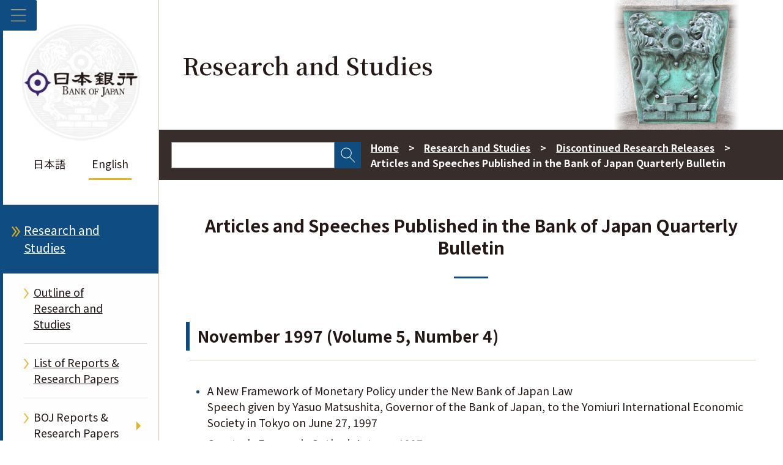

--- FILE ---
content_type: text/html;charset=UTF-8
request_url: https://www.boj.or.jp/en/research/past_release/told01.htm
body_size: 8014
content:
<!DOCTYPE html><html lang="en">
<head prefix="og: http://ogp.me/ns# fb: http://ogp.me/ns/fb# article: http://ogp.me/ns/article#">
<meta http-equiv="Content-Type" content="text/html; charset=UTF-8"><meta name="author" content="">
<meta name="description" content="">
<meta name="keywords" content="Bank of Japan,Research Papers,Quarterly Bulletin,Sppeches">
<title>Articles and Speeches Published in the Bank of Japan Quarterly Bulletin   : 日本銀行 Bank of Japan</title>
<link rel="stylesheet" type="text/css" href="/common2/css/wysiwyg.css">
<link rel="stylesheet" type="text/css" href="/common2/css/style.css">

<meta name="viewport" content="width=device-width,initial-scale=1.0">
<meta name="format-detection" content="telephone=no">
<meta property="og:title" content="Articles and Speeches Published in the Bank of Japan Quarterly Bulletin   : 日本銀行 Bank of Japan">
<meta property="og:type" content="article">
<meta property="og:url" content="https://www.boj.or.jp/en/research/past_release/told01.htm">
<meta property="og:image" content="https://www.boj.or.jp/common2/img/common/og_img.jpg">
<meta property="og:site_name" content="Bank of Japan">
<meta property="og:description" content="">
<link rel="preconnect" href="https://fonts.googleapis.com">
<link rel="preconnect" href="https://fonts.gstatic.com" crossorigin>
<link rel="stylesheet" href="https://fonts.googleapis.com/css2?family=Noto+Sans+JP:wght@100;300;400;500;700;900&display=swap">
<link rel="stylesheet" href="https://fonts.googleapis.com/css2?family=Noto+Serif+JP:wght@600&display=swap"></head>
<body class="cate-research en">



<div class="block_skip"><a href="#contents">Skip to main content</a></div>
<div class="clear_fix">
<header id="header_area" class="lonav on" role="banner">
  <button id="menuBtn" aria-expanded="false" aria-controls="left_col">
    <img class="open" src="/common2/img/common/menu.png" alt="Open the menu">
    <img class="close" src="/common2/img/common/close.png" alt="Close the menu">
  </button>
  <div id="left_col">
    <!-- ▼▼　ヘッダー　▼▼-->
    <div id="header">
  <p class="logo gen-disp_pc"><a href="/en/"><img src="/common2/img/common/logo.jpg" alt="日本銀行 Bank of Japan"></a></p>
  <ul class="lang">
    <li lang="ja"><a href="/">日本語</a></li>
    <li aria-current="page"><em>English</em></li>
  </ul>
</div>
    <!-- ▲▲　ヘッダー　▲▲-->
    <!-- ▼▼　ナビゲーション　▼▼ -->
    <nav id="glnav" aria-label="Main menu">
      <ul class="glnav_ul">
      <li>
<a class="glnav1st glnav-link glnav_home" href="/en/">Home</a>
</li>
<li>
<button class="glnav-btn glnav1st" aria-expanded="false" aria-controls="glnav2">About the Bank</button>
<div class="slide_box">
<ul id="glnav2" class="glnav1st_ul glnav-disp_non" aria-hidden="true">
<li><a class="glnav-link glnav2nd" href="/en/about/index.htm">About the Bank</a></li>
<li>
<button class="glnav-btn glnav2nd" aria-expanded="false" aria-controls="glnav2-1">Outline of the Bank</button>
<div class="slide_box">
<ul id="glnav2-1" class="glnav2nd_ul glnav-disp_non" aria-hidden="true">
<li><a class="glnav-link glnav3rd" href="/en/about/outline/index.htm">Outline of the Bank</a></li>
<li><a class="glnav-link glnav3rd" href="/en/about/outline/history/index.htm">History</a></li>
<li><a class="glnav-link glnav3rd" href="/en/about/outline/history/pre_gov/index.htm">List of Governors</a></li>
<li><a class="glnav-link glnav3rd" href="/en/about/outline/location/index.htm">Location (Guide Map to Head Office) / Visiting the Bank</a></li>
<li><a class="glnav-link glnav3rd" href="/en/about/outline/location/map.htm">Head Office, Branches, and Overseas Offices</a></li>
<li><a class="glnav-link glnav3rd" href="/en/about/outline/imes_archive/index.htm">Archives</a></li>
<li><button class="glnav-btn_close glnav2nd_close" aria-expanded="false" aria-controls="glnav2-1"><img src="/common2/img/common/close.png" alt="close"></button></li>
</ul>
</div>
</li>
<li>
<button class="glnav-btn glnav2nd" aria-expanded="false" aria-controls="glnav2-2">Organization of the Bank</button>
<div class="slide_box">
<ul id="glnav2-2" class="glnav2nd_ul glnav-disp_non" aria-hidden="true">
<li><a class="glnav-link glnav3rd" href="/en/about/organization/index.htm">Organization of the Bank</a></li>
<li><a class="glnav-link glnav3rd" href="/en/about/organization/policyboard/index.htm">Policy Board</a></li>
<li><a class="glnav-link glnav3rd" href="/en/about/organization/tanto.htm">Responsibilities of the Governor, Deputy Governors, and Executive Directors</a></li>
<li><a class="glnav-link glnav3rd" href="/en/about/organization/chart/index.htm">Organization of Head office, Branches and Offices</a></li>
<li><button class="glnav-btn_close glnav2nd_close" aria-expanded="false" aria-controls="glnav2-2"><img src="/common2/img/common/close.png" alt="close"></button></li>
</ul>
</div>
</li>
<li><a class="glnav-link glnav2nd" href="/en/about/boj_law/index.htm">Laws and Rules</a></li>
<li><a class="glnav-link glnav2nd" href="/en/about/account/index.htm">The Bank's Accounts</a></li>
<li>
<button class="glnav-btn glnav2nd" aria-expanded="false" aria-controls="glnav2-3">Activities</button>
<div class="slide_box">
<ul id="glnav2-3" class="glnav2nd_ul glnav-disp_non" aria-hidden="true">
<li><a class="glnav-link glnav3rd" href="/en/about/activities/index.htm">Activities</a></li>
<li><a class="glnav-link glnav3rd" href="/en/about/activities/principle.htm">The Bank's Organizational Core Principles</a></li>
<li><a class="glnav-link glnav3rd" href="/en/about/activities/strategy/index.htm">Medium-Term Strategic Plan</a></li>
<li><a class="glnav-link glnav3rd" href="/en/about/activities/act/index.htm">Annual Review</a></li>
<li><button class="glnav-btn_close glnav2nd_close" aria-expanded="false" aria-controls="glnav2-3"><img src="/common2/img/common/close.png" alt="close"></button></li>
</ul>
</div>
</li>
<li><a class="glnav-link glnav2nd" href="/en/about/bcp/index.htm">Business Continuity Planning</a></li>
<li><a class="glnav-link glnav2nd" href="/en/about/press/index.htm">Speeches and Statements</a></li>
<li>
<button class="glnav-btn glnav2nd" aria-expanded="false" aria-controls="glnav2-4">Research Papers, Reports, Speeches and Statements Related to the Bank</button>
<div class="slide_box">
<ul id="glnav2-4" class="glnav2nd_ul glnav-disp_non" aria-hidden="true">
<li class="glnav-nolink">Research Papers, Reports, Speeches and Statements Related to the Bank</li>
<li><a class="glnav-link glnav3rd" href="/en/about/r_menu_ron/index.htm">Research Papers</a></li>
<li><a class="glnav-link glnav3rd" href="/en/about/r_menu_koen/index.htm">Speeches</a></li>
<li><a class="glnav-link glnav3rd" href="/en/about/r_menu_dan/index.htm">Statements</a></li>
<li><button class="glnav-btn_close glnav2nd_close" aria-expanded="false" aria-controls="glnav2-4"><img src="/common2/img/common/close.png" alt="close"></button></li>
</ul>
</div>
</li>
<li><a class="glnav-link glnav2nd" href="/en/about/release_2026/index.htm">Other Releases</a></li>
<li><a class="glnav-link glnav2nd" href="/en/about/pr_events/index.htm">Tours and Museums</a></li>
<li><a class="glnav-link glnav2nd" href="/en/about/education/index.htm">Guides to the Bank</a></li>
<li>
<button class="glnav-btn glnav2nd" aria-expanded="false" aria-controls="glnav2-5">Services</button>
<div class="slide_box">
<ul id="glnav2-5" class="glnav2nd_ul glnav-disp_non" aria-hidden="true">
<li><a class="glnav-link glnav3rd" href="/en/about/services/index.htm">Services</a></li>
<li><a class="glnav-link glnav3rd" href="/en/about/services/bn/index.htm">Exchange of Damaged Cash</a></li>
<li><a class="glnav-link glnav3rd" href="/en/about/services/kengaku.htm">Tours of the Bank's Head Office</a></li>
<li><button class="glnav-btn_close glnav2nd_close" aria-expanded="false" aria-controls="glnav2-5"><img src="/common2/img/common/close.png" alt="close"></button></li>
</ul>
</div>
</li>
<li><a class="glnav-link glnav2nd" href="/en/about/climate/index.htm">Climate Change</a></li>
<li><a class="glnav-link glnav2nd" href="/en/about/link/index.htm">Links</a></li>
<li><button class="glnav-btn_close glnav1st_close" aria-expanded="false" aria-controls="glnav2"><img src="/common2/img/common/close.png" alt="close"></button></li>
</ul>
</div>
</li>
<li>
<button class="glnav-btn glnav1st" aria-expanded="false" aria-controls="glnav3">Monetary Policy</button>
<div class="slide_box">
<ul id="glnav3" class="glnav1st_ul glnav-disp_non" aria-hidden="true">
<li><a class="glnav-link glnav2nd" href="/en/mopo/index.htm">Monetary Policy</a></li>
<li>
<button class="glnav-btn glnav2nd" aria-expanded="false" aria-controls="glnav3-1">Outline of Monetary Policy</button>
<div class="slide_box">
<ul id="glnav3-1" class="glnav2nd_ul glnav-disp_non" aria-hidden="true">
<li><a class="glnav-link glnav3rd" href="/en/mopo/outline/index.htm">Outline of Monetary Policy</a></li>
<li><a class="glnav-link glnav3rd" href="/en/mopo/outline/target.htm">Price Stability Target of 2 Percent</a></li>
<li><a class="glnav-link glnav3rd" href="/en/mopo/outline/bpreview/index.htm">Review of Monetary Policy from a Broad Perspective</a></li>
<li><button class="glnav-btn_close glnav2nd_close" aria-expanded="false" aria-controls="glnav3-1"><img src="/common2/img/common/close.png" alt="close"></button></li>
</ul>
</div>
</li>
<li>
<button class="glnav-btn glnav2nd" aria-expanded="false" aria-controls="glnav3-2">Monetary Policy Meetings</button>
<div class="slide_box">
<ul id="glnav3-2" class="glnav2nd_ul glnav-disp_non" aria-hidden="true">
<li><a class="glnav-link glnav3rd" href="/en/mopo/mpmsche_minu/index.htm">Monetary Policy Meetings</a></li>
<li><a class="glnav-link glnav3rd" href="/en/mopo/mpmsche_minu/opinion_2025/index.htm">Summary of Opinions</a></li>
<li><a class="glnav-link glnav3rd" href="/en/mopo/mpmsche_minu/minu_2025/index.htm">Minutes</a></li>
<li><a class="glnav-link glnav3rd" href="/en/mopo/mpmsche_minu/m_ref/index.htm">Others</a></li>
<li><button class="glnav-btn_close glnav2nd_close" aria-expanded="false" aria-controls="glnav3-2"><img src="/common2/img/common/close.png" alt="close"></button></li>
</ul>
</div>
</li>
<li><a class="glnav-link glnav2nd" href="/en/mopo/mpmdeci/index.htm">Monetary Policy Releases</a></li>
<li>
<button class="glnav-btn glnav2nd" aria-expanded="false" aria-controls="glnav3-3">Monetary Policy Measures</button>
<div class="slide_box">
<ul id="glnav3-3" class="glnav2nd_ul glnav-disp_non" aria-hidden="true">
<li><a class="glnav-link glnav3rd" href="/en/mopo/measures/index.htm">Monetary Policy Measures</a></li>
<li><a class="glnav-link glnav3rd" href="/en/mopo/measures/mkt_ope/index.htm">Market Operations</a></li>
<li><a class="glnav-link glnav3rd" href="/en/mopo/measures/term_cond/index.htm">Principal Terms and Conditions</a></li>
<li><button class="glnav-btn_close glnav2nd_close" aria-expanded="false" aria-controls="glnav3-3"><img src="/common2/img/common/close.png" alt="close"></button></li>
</ul>
</div>
</li>
<li><a class="glnav-link glnav2nd" href="/en/mopo/outlook/index.htm">Outlook for Economic Activity and Prices</a></li>
<li><a class="glnav-link glnav2nd" href="/en/mopo/diet/index.htm">Reports to the Diet</a></li>
<li>
<button class="glnav-btn glnav2nd" aria-expanded="false" aria-controls="glnav3-4">Research Papers, Reports, Speeches and Statements Related to Monetary Policy</button>
<div class="slide_box">
<ul id="glnav3-4" class="glnav2nd_ul glnav-disp_non" aria-hidden="true">
<li class="glnav-nolink">Research Papers, Reports, Speeches and Statements Related to Monetary Policy</li>
<li><a class="glnav-link glnav3rd" href="/en/mopo/r_menu_ron/index.htm">Research Papers</a></li>
<li><a class="glnav-link glnav3rd" href="/en/mopo/r_menu_koen/index.htm">Speeches</a></li>
<li><a class="glnav-link glnav3rd" href="/en/mopo/r_menu_dan/index.htm">Statements</a></li>
<li><button class="glnav-btn_close glnav2nd_close" aria-expanded="false" aria-controls="glnav3-4"><img src="/common2/img/common/close.png" alt="close"></button></li>
</ul>
</div>
</li>
<li><button class="glnav-btn_close glnav1st_close" aria-expanded="false" aria-controls="glnav3"><img src="/common2/img/common/close.png" alt="close"></button></li>
</ul>
</div>
</li>
<li>
<button class="glnav-btn glnav1st" aria-expanded="false" aria-controls="glnav4">Financial System</button>
<div class="slide_box">
<ul id="glnav4" class="glnav1st_ul glnav-disp_non" aria-hidden="true">
<li><a class="glnav-link glnav2nd" href="/en/finsys/index.htm">Financial System</a></li>
<li><a class="glnav-link glnav2nd" href="/en/finsys/outline/index.htm">Overview: The Bank's Initiatives for Financial Stability</a></li>
<li><a class="glnav-link glnav2nd" href="/en/finsys/exam_monit/index.htm">On-Site Examinations and Off-Site Monitoring</a></li>
<li><a class="glnav-link glnav2nd" href="/en/finsys/fsr/index.htm">Financial System Report</a></li>
<li><a class="glnav-link glnav2nd" href="/en/finsys/fs_policy/index.htm">Policy Actions for Financial Stability</a></li>
<li><a class="glnav-link glnav2nd" href="/en/finsys/cofsa/index.htm">Coordination with the Financial Services Agency</a></li>
<li><a class="glnav-link glnav2nd" href="/en/finsys/c_aft/index.htm">Seminars for Financial Institutions</a></li>
<li>
<button class="glnav-btn glnav2nd" aria-expanded="false" aria-controls="glnav4-1">Other Releases Related to Financial System</button>
<div class="slide_box">
<ul id="glnav4-1" class="glnav2nd_ul glnav-disp_non" aria-hidden="true">
<li><a class="glnav-link glnav3rd" href="/en/finsys/release/index.htm">Other Releases Related to Financial System</a></li>
<li><a class="glnav-link glnav3rd" href="/en/finsys/r_menu_ron/index.htm">Research Papers</a></li>
<li><a class="glnav-link glnav3rd" href="/en/finsys/r_menu_koen/index.htm">Speeches</a></li>
<li><a class="glnav-link glnav3rd" href="/en/finsys/r_menu_dan/index.htm">Statements</a></li>
<li><button class="glnav-btn_close glnav2nd_close" aria-expanded="false" aria-controls="glnav4-1"><img src="/common2/img/common/close.png" alt="close"></button></li>
</ul>
</div>
</li>
<li><button class="glnav-btn_close glnav1st_close" aria-expanded="false" aria-controls="glnav4"><img src="/common2/img/common/close.png" alt="close"></button></li>
</ul>
</div>
</li>
<li>
<button class="glnav-btn glnav1st" aria-expanded="false" aria-controls="glnav5">Payments and Markets</button>
<div class="slide_box">
<ul id="glnav5" class="glnav1st_ul glnav-disp_non" aria-hidden="true">
<li><a class="glnav-link glnav2nd" href="/en/paym/index.htm">Payments and Markets</a></li>
<li>
<button class="glnav-btn glnav2nd" aria-expanded="false" aria-controls="glnav5-1">Outline of Payment and Settlement Systems</button>
<div class="slide_box">
<ul id="glnav5-1" class="glnav2nd_ul glnav-disp_non" aria-hidden="true">
<li><a class="glnav-link glnav3rd" href="/en/paym/outline/index.htm">Outline of Payment and Settlement Systems</a></li>
<li><a class="glnav-link glnav3rd" href="/en/paym/outline/pay_boj/index.htm">Payment and Settlement Systems and the Bank</a></li>
<li><a class="glnav-link glnav3rd" href="/en/paym/outline/pay_os/index.htm">Oversight</a></li>
<li><a class="glnav-link glnav3rd" href="/en/paym/outline/pay_forum/index.htm">Forums</a></li>
<li><a class="glnav-link glnav3rd" href="/en/paym/outline/pay_ps/index.htm">Payment and Settlement Systems Operated by the Private Sector</a></li>
<li><button class="glnav-btn_close glnav2nd_close" aria-expanded="false" aria-controls="glnav5-1"><img src="/common2/img/common/close.png" alt="close"></button></li>
</ul>
</div>
</li>
<li><a class="glnav-link glnav2nd" href="/en/paym/bojnet/index.htm">Operation of BOJ-NET</a></li>
<li><a class="glnav-link glnav2nd" href="/en/paym/jgb_bes/index.htm">JGB Book-Entry System</a></li>
<li><a class="glnav-link glnav2nd" href="/en/paym/fintech/index.htm">FinTech Center</a></li>
<li><a class="glnav-link glnav2nd" href="/en/paym/digital/index.htm">Central Bank Digital Currency</a></li>
<li>
<button class="glnav-btn glnav2nd" aria-expanded="false" aria-controls="glnav5-2">Money Market</button>
<div class="slide_box">
<ul id="glnav5-2" class="glnav2nd_ul glnav-disp_non" aria-hidden="true">
<li><a class="glnav-link glnav3rd" href="/en/paym/market/index.htm">Money Market</a></li>
<li><a class="glnav-link glnav3rd" href="/en/paym/market/jpy_cmte/index.htm">Cross-Industry Committee on Japanese Yen Interest Rate Benchmarks</a></li>
<li><a class="glnav-link glnav3rd" href="/en/paym/market/i_forum/index.htm">Cross-Industry Forum on Interest Rate Benchmarks</a></li>
<li><a class="glnav-link glnav3rd" href="/en/paym/market/sg/index.htm">Study Group of Market Participants</a></li>
<li><a class="glnav-link glnav3rd" href="/en/paym/market/r_forum/index.htm">Repo Market Forum</a></li>
<li><button class="glnav-btn_close glnav2nd_close" aria-expanded="false" aria-controls="glnav5-2"><img src="/common2/img/common/close.png" alt="close"></button></li>
</ul>
</div>
</li>
<li><a class="glnav-link glnav2nd" href="/en/paym/bond/index.htm">Bond Market</a></li>
<li><a class="glnav-link glnav2nd" href="/en/paym/credit/index.htm">Credit Market</a></li>
<li><a class="glnav-link glnav2nd" href="/en/paym/forum/index.htm">Forums and Conferences</a></li>
<li>
<button class="glnav-btn glnav2nd" aria-expanded="false" aria-controls="glnav5-3">Research Papers, Reports, Speeches and Statements Related to Payment and Markets</button>
<div class="slide_box">
<ul id="glnav5-3" class="glnav2nd_ul glnav-disp_non" aria-hidden="true">
<li class="glnav-nolink">Research Papers, Reports, Speeches and Statements Related to Payment and Markets</li>
<li><a class="glnav-link glnav3rd" href="/en/research/brp/psr/index.htm">Payment and Settlement Systems Report</a></li>
<li><a class="glnav-link glnav3rd" href="/en/research/brp/mor/index.htm">Market Operations in Each Fiscal Year</a></li>
<li><a class="glnav-link glnav3rd" href="/en/paym/m-climate/index.htm">Market Functioning Survey concerning Climate Change</a></li>
<li><a class="glnav-link glnav3rd" href="/en/paym/r_menu_ron/index.htm">Research Papers</a></li>
<li><a class="glnav-link glnav3rd" href="/en/paym/r_menu_koen/index.htm">Speeches</a></li>
<li><a class="glnav-link glnav3rd" href="/en/paym/r_menu_dan/index.htm">Statements</a></li>
<li><button class="glnav-btn_close glnav2nd_close" aria-expanded="false" aria-controls="glnav5-3"><img src="/common2/img/common/close.png" alt="close"></button></li>
</ul>
</div>
</li>
<li><a class="glnav-link glnav2nd" href="/en/paym/release/index.htm">Other Releases Related to Payment and Markets</a></li>
<li><button class="glnav-btn_close glnav1st_close" aria-expanded="false" aria-controls="glnav5"><img src="/common2/img/common/close.png" alt="close"></button></li>
</ul>
</div>
</li>
<li>
<button class="glnav-btn glnav1st" aria-expanded="false" aria-controls="glnav6">Banknotes, The Bank's Treasury Funds and JGS Services</button>
<div class="slide_box">
<ul id="glnav6" class="glnav1st_ul glnav-disp_non" aria-hidden="true">
<li><a class="glnav-link glnav2nd" href="/en/note_tfjgs/index.htm">Banknotes, The Bank's Treasury Funds and JGS Services</a></li>
<li>
<button class="glnav-btn glnav2nd" aria-expanded="false" aria-controls="glnav6-1">General Information of Banknotes and Coins</button>
<div class="slide_box">
<ul id="glnav6-1" class="glnav2nd_ul glnav-disp_non" aria-hidden="true">
<li><a class="glnav-link glnav3rd" href="/en/note_tfjgs/note/index.htm">General Information of Banknotes and Coins</a></li>
<li><a class="glnav-link glnav3rd" href="/en/note_tfjgs/note/n_note/index.htm">A New Series of Banknotes and a New 500 Yen Coin</a></li>
<li><a class="glnav-link glnav3rd" href="/en/note_tfjgs/note/valid/index.htm">Banknotes and Coins in Use</a></li>
<li><a class="glnav-link glnav3rd" href="/en/note_tfjgs/note/security/index.htm">Security Features of Bank of Japan Notes</a></li>
<li><a class="glnav-link glnav3rd" href="/en/note_tfjgs/note/outline/index.htm">Outline of Banknotes and Coins</a></li>
<li><a class="glnav-link glnav3rd" href="/en/note_tfjgs/note/related/index.htm">Related Releases</a></li>
<li><a class="glnav-link glnav3rd" href="/en/note_tfjgs/note/n_other/index.htm">Publications and Other Information</a></li>
<li><a class="glnav-link glnav3rd" href="/en/about/services/bn/index.htm">Exchange of Damaged Cash</a></li>
<li><button class="glnav-btn_close glnav2nd_close" aria-expanded="false" aria-controls="glnav6-1"><img src="/common2/img/common/close.png" alt="close"></button></li>
</ul>
</div>
</li>
<li><a class="glnav-link glnav2nd" href="/en/note_tfjgs/kokko/index.htm">Treasury Funds Services</a></li>
<li><a class="glnav-link glnav2nd" href="/en/note_tfjgs/jgs/index.htm">JGS Services</a></li>
<li><a class="glnav-link glnav2nd" href="/en/note_tfjgs/trans/index.htm">The Bank's Transactions with the Government</a></li>
<li>
<button class="glnav-btn glnav2nd" aria-expanded="false" aria-controls="glnav6-2">Research Papers, Reports, Speeches and Statements Related to Banknotes, Treasury Funds and JGS Services</button>
<div class="slide_box">
<ul id="glnav6-2" class="glnav2nd_ul glnav-disp_non" aria-hidden="true">
<li class="glnav-nolink">Research Papers, Reports, Speeches and Statements Related to Banknotes, Treasury Funds and JGS Services</li>
<li><a class="glnav-link glnav3rd" href="/en/note_tfjgs/r_menu_ron/index.htm">Research Papers</a></li>
<li><a class="glnav-link glnav3rd" href="/en/note_tfjgs/r_menu_koen/index.htm">Speeches</a></li>
<li><a class="glnav-link glnav3rd" href="/en/note_tfjgs/r_menu_dan/index.htm">Statements</a></li>
<li><button class="glnav-btn_close glnav2nd_close" aria-expanded="false" aria-controls="glnav6-2"><img src="/common2/img/common/close.png" alt="close"></button></li>
</ul>
</div>
</li>
<li><button class="glnav-btn_close glnav1st_close" aria-expanded="false" aria-controls="glnav6"><img src="/common2/img/common/close.png" alt="close"></button></li>
</ul>
</div>
</li>
<li>
<button class="glnav-btn glnav1st" aria-expanded="false" aria-controls="glnav7">International Finance</button>
<div class="slide_box">
<ul id="glnav7" class="glnav1st_ul glnav-disp_non" aria-hidden="true">
<li><a class="glnav-link glnav2nd" href="/en/intl_finance/index.htm">International Finance</a></li>
<li><a class="glnav-link glnav2nd" href="/en/intl_finance/outline/index.htm">Outline of International Finance</a></li>
<li><a class="glnav-link glnav2nd" href="/en/intl_finance/meeting/index.htm">International Meetings</a></li>
<li><a class="glnav-link glnav2nd" href="/en/intl_finance/ex_assets/index.htm">Foreign Currency Assets</a></li>
<li><a class="glnav-link glnav2nd" href="/en/intl_finance/cooperate/index.htm">Cooperation with Other Central Banks</a></li>
<li><a class="glnav-link glnav2nd" href="/en/intl_finance/cemcoa/index.htm">Financial Cooperation in Asia</a></li>
<li>
<button class="glnav-btn glnav2nd" aria-expanded="false" aria-controls="glnav7-1">Research Papers, Reports, Speeches and Statements Related to International Finance</button>
<div class="slide_box">
<ul id="glnav7-1" class="glnav2nd_ul glnav-disp_non" aria-hidden="true">
<li class="glnav-nolink">Research Papers, Reports, Speeches and Statements Related to International Finance</li>
<li><a class="glnav-link glnav3rd" href="/en/intl_finance/r_menu_ron/index.htm">Research Papers</a></li>
<li><a class="glnav-link glnav3rd" href="/en/intl_finance/r_menu_koen/index.htm">Speeches</a></li>
<li><a class="glnav-link glnav3rd" href="/en/intl_finance/r_menu_dan/index.htm">Statements</a></li>
<li><button class="glnav-btn_close glnav2nd_close" aria-expanded="false" aria-controls="glnav7-1"><img src="/common2/img/common/close.png" alt="close"></button></li>
</ul>
</div>
</li>
<li><a class="glnav-link glnav2nd" href="/en/intl_finance/release/index.htm">Other Releases Related to International Finance</a></li>
<li><button class="glnav-btn_close glnav1st_close" aria-expanded="false" aria-controls="glnav7"><img src="/common2/img/common/close.png" alt="close"></button></li>
</ul>
</div>
</li>
<li class="current">
<button class="glnav-btn glnav1st" aria-expanded="false" aria-controls="glnav8">Research and Studies</button>
<div class="slide_box">
<ul id="glnav8" class="glnav1st_ul glnav-disp_non" aria-hidden="true">
<li><a class="glnav-link glnav2nd" href="/en/research/index.htm">Research and Studies</a></li>
<li><a class="glnav-link glnav2nd" href="/en/research/outline/index.htm">Outline of Research and Studies</a></li>
<li><a class="glnav-link glnav2nd" href="/en/research/rs_all_2026/index.htm">List of Reports & Research Papers</a></li>
<li>
<button class="glnav-btn glnav2nd" aria-expanded="false" aria-controls="glnav8-1">BOJ Reports & Research Papers</button>
<div class="slide_box">
<ul id="glnav8-1" class="glnav2nd_ul glnav-disp_non" aria-hidden="true">
<li><a class="glnav-link glnav3rd" href="/en/research/brp/index.htm">BOJ Reports & Research Papers</a></li>
<li><a class="glnav-link glnav3rd" href="/en/research/brp/fsr/index.htm">Financial System Report</a></li>
<li><a class="glnav-link glnav3rd" href="/en/research/brp/mor/index.htm">Market Operations in Each Fiscal Year</a></li>
<li><a class="glnav-link glnav3rd" href="/en/research/brp/psr/index.htm">Payment and Settlement Systems Report</a></li>
<li><a class="glnav-link glnav3rd" href="/en/research/brp/rer/index.htm">Regional Economic Report</a></li>
<li><a class="glnav-link glnav3rd" href="/en/research/brp/ron_2025/index.htm">Research Papers</a></li>
<li><button class="glnav-btn_close glnav2nd_close" aria-expanded="false" aria-controls="glnav8-1"><img src="/common2/img/common/close.png" alt="close"></button></li>
</ul>
</div>
</li>
<li><a class="glnav-link glnav2nd" href="/en/research/wps_rev/index.htm">Working Paper Series, Review Series, and Research Laboratory Series</a></li>
<li><a class="glnav-link glnav2nd" href="/en/research/research_data/index.htm">Research Data</a></li>
<li><a class="glnav-link glnav2nd" href="/en/research/imes/index.htm">Research Papers Released by IMES</a></li>
<li><a class="glnav-link glnav2nd" href="/en/research/other_release/index.htm">Study Group Reports</a></li>
<li><a class="glnav-link glnav2nd" href="/en/research/o_survey/index.htm">Opinion Survey</a></li>
<li><a class="glnav-link glnav2nd" href="/en/research/conf/index.htm">Conferences</a></li>
<li><a class="glnav-link glnav2nd" href="/en/research/bigdata/index.htm">Alternative Data Analysis</a></li>
<li><a class="glnav-link glnav2nd" href="/en/research/past_release/index.htm">Discontinued Research Releases</a></li>
<li><button class="glnav-btn_close glnav1st_close" aria-expanded="false" aria-controls="glnav8"><img src="/common2/img/common/close.png" alt="close"></button></li>
</ul>
</div>
</li>
<li>
<button class="glnav-btn glnav1st" aria-expanded="false" aria-controls="glnav9">Statistics</button>
<div class="slide_box">
<ul id="glnav9" class="glnav1st_ul glnav-disp_non" aria-hidden="true">
<li><a class="glnav-link glnav2nd" href="/en/statistics/index.htm">Statistics</a></li>
<li>
<button class="glnav-btn glnav2nd" aria-expanded="false" aria-controls="glnav9-1">Outline of Statistics and Statistical Release Schedule</button>
<div class="slide_box">
<ul id="glnav9-1" class="glnav2nd_ul glnav-disp_non" aria-hidden="true">
<li><a class="glnav-link glnav3rd" href="/en/statistics/outline/index.htm">Outline of Statistics and Statistical Release Schedule</a></li>
<li><a class="glnav-link glnav3rd" href="/en/statistics/outline/notice_2026/index.htm">Notices of Changes and Corrections</a></li>
<li><a class="glnav-link glnav3rd" href="/en/statistics/outline/exp/index.htm">Explanations of Statistics</a></li>
<li><a class="glnav-link glnav3rd" href="/en/statistics/outline/general_notice/index.htm">Notices of Changes and Revisions</a></li>
<li><a class="glnav-link glnav3rd" href="/en/statistics/outline/note/index.htm">Notes</a></li>
<li><button class="glnav-btn_close glnav2nd_close" aria-expanded="false" aria-controls="glnav9-1"><img src="/common2/img/common/close.png" alt="close"></button></li>
</ul>
</div>
</li>
<li><a class="glnav-link glnav2nd" href="/en/statistics/boj/index.htm">Bank of Japan Statistics</a></li>
<li><a class="glnav-link glnav2nd" href="/en/statistics/money/index.htm">Currency</a></li>
<li><a class="glnav-link glnav2nd" href="/en/statistics/market/index.htm">Financial Markets</a></li>
<li><a class="glnav-link glnav2nd" href="/en/statistics/asli_fi/index.htm">Financial Institutions Accounts</a></li>
<li><a class="glnav-link glnav2nd" href="/en/statistics/dl/index.htm">Deposits and Loans Market</a></li>
<li><a class="glnav-link glnav2nd" href="/en/statistics/sj/index.htm">Flow of Funds</a></li>
<li><a class="glnav-link glnav2nd" href="/en/statistics/bis/index.htm">Related to BIS/FSB</a></li>
<li><a class="glnav-link glnav2nd" href="/en/statistics/set/index.htm">Payment and Settlement</a></li>
<li><a class="glnav-link glnav2nd" href="/en/statistics/tk/index.htm">TANKAN</a></li>
<li><a class="glnav-link glnav2nd" href="/en/statistics/pi/index.htm">Prices</a></li>
<li><a class="glnav-link glnav2nd" href="/en/statistics/public/index.htm">Public Finance</a></li>
<li><a class="glnav-link glnav2nd" href="/en/statistics/br/index.htm">Balance of Payments Related Statistics</a></li>
<li><a class="glnav-link glnav2nd" href="/en/statistics/stop/index.htm">Discontinued Statistics / Revised Base Statistics</a></li>
<li><a class="glnav-link glnav2nd" href="https://www.imes.boj.or.jp/en/historical/hstat/hstat.html">Historical Statistics on the Web Site of IMES</a></li>
<li><a class="glnav-link glnav2nd" href="https://www.stat-search.boj.or.jp/index_en.html">BOJ Time-Series Data Search</a></li>
<li><button class="glnav-btn_close glnav1st_close" aria-expanded="false" aria-controls="glnav9"><img src="/common2/img/common/close.png" alt="close"></button></li>
</ul>
</div>
</li>

      </ul>
    </nav>
    <!-- ▲▲　ナビゲーション　▲▲ -->
    <!-- ▼▼　SNS　▼▼-->
    <aside role="complementary" id="sns">
    <ul>
      <li><a class="img" href="https://twitter.com/Bank_of_Japan_e"><img src="/common2/img/common/sns_x.gif" alt="x"></a></li>
      <li><a class="img" href="https://www.facebook.com/BankofJapan.en"><img src="/common2/img/common/sns_facebook.gif" alt="facebook"></a></li>
      <li><a class="img" href="https://www.youtube.com/user/BOJchannel/"><img src="/common2/img/common/sns_youtube.gif" alt="youtube"></a></li>
    </ul>
  <p class="lnk1"><a href="/en/snspolicy.htm">Social Networking Site Management Policy</a></p>
</aside>
    <!-- ▲▲　SNS　▲▲-->
  </div>
</header>
  <div id="right_col">
    <div id="overlay" class="off glnav-disp_non"></div>
    <!-- ▼▼　メインビジュアル　▼▼-->
    <aside role="complementary" id="main_v">
      <div class="logo gen-disp_sp"><a href="/en/"><img src="/common2/img/common/logo_s.jpg" alt="日本銀行 Bank of Japan"></a></div>
      <!-- ▼▼　ヘッダ部タイトル　▼▼-->
      <p class="main_v-title">Research and Studies</p>
      <!-- ▲▲　ヘッダ部タイトル　▲▲-->
      <div class="main_v-text_area">
        <!-- ▼▼　検索フォーム　▼▼-->
        <form class="search_form" role="search">
        <div class="searchbox">
          <input id="qs_sslang" value="1" type="hidden">
          <div class="autocomplete">
            <input id="qs_keyword" name="search" type="text" title="search" autocomplete="off" list="suggest0-list" role="combobox" aria-owns="suggest0-list" aria-autocomplete="list" aria-expanded="false">
            <datalist id="suggest0-list"></datalist>
          </div><input onclick="QSSimpleSearchOnSubmit();return false" type="image" src="/common2/img/common/search.gif" alt="Search">
          <div id="suggest0-result" aria-live="polite" role="status" class="visually-hidden"></div>
        </div>
      </form>
        <!-- ▲▲　検索フォーム　▲▲-->
        <!-- ▼▼　パンくずリスト　▼▼-->
        <nav id="topic_path" role="navigation" aria-label="current position">
          <ul><li><a href="/en/index.htm">Home</a>&gt;</li><li><a href="/en/research/index.htm">Research and Studies</a>&gt;</li><li><a href="/en/research/past_release/index.htm">Discontinued Research Releases</a>&gt;</li><li aria-current="page"><em>Articles and Speeches Published in the Bank of Japan Quarterly Bulletin </em></li></ul>
        </nav>
        <!-- ▲▲　パンくずリスト　▲▲-->
      </div>
    </aside>
    <!-- ▲▲　メインビジュアル　▲▲-->
    <main id="contents">
      <h1>Articles and Speeches Published in the Bank of Japan Quarterly Bulletin</h1>
      <!-- ▼▼　日本語・英語切り替え　▼▼-->
      
      <!-- ▲▲　日本語・英語切り替え　▲▲-->
      <!-- ▼▼　コンテンツ　▼▼-->
      <div class="outline mod_outer">
      <!-- [START] CONTENT_1 -->
<h2>November 1997 (Volume 5, Number 4)</h2>
<ul>
<li>A New Framework of Monetary Policy under the New Bank of Japan Law<br>
Speech given by Yasuo Matsushita, Governor of the Bank of Japan, to the Yomiuri International Economic Society in Tokyo on June 27, 1997</li>
<li>Quarterly Economic Outlook Autumn 1997</li>
<li>Flow of Funds in Japan, 1996</li>
<li>Profits and Balance-Sheet Developments of Japanese Banks in Fiscal 1996</li>
<li>On the Relationship between Monetary Aggregates and Economic Activities in Japan: A Study Focusing on Long-Term Equilibrium Relationships</li>
<li>Checklist for the Year 2000 Problem</li>
</ul>
<h2>August 1997 (Volume 5, Number 3)</h2>
<ul>
<li>Recent Monetary and Economic Conditions in Japan and the Reform of the Financial Markets<br>
Speech given by Yasuo Matsushita, Governor of the Bank of Japan, to the Kisaragi-kai meeting in Tokyo on April 14, 1997 </li>
<li>Quarterly Economic OutlookSummer 1997</li>
<li>The Bank of Japan Law</li>
<li>Revision of Japan's Flow of Funds Accounts</li>
<li>The Framework for Restructuring the BOJ-NET Funds Transfer System</li>
</ul>
<h2>May 1997 (Volume 5, Number 2)</h2>
<ul>
<li>Recent Monetary and Economic Conditions in Japan<br>
Speech given by Yasuo Matsushita, Governor of the Bank of Japan, to the Keizai (Economic) Club in Tokyo on February 4, 1997</li>
<li>Payment and Settlement Systems: The Current Issues in Japan<br>
Speech given by Yasuo Matsushita, Governor of the Bank of Japan, to the Japan Center for Economic Research in Tokyo on February 28, 1997</li>
<li>Quarterly Economic OutlookSpring 1997</li>
<li>Checklist for Risk Management(Revised Edition)</li>
</ul>
<h2>February 1997 (Volume 5, Number 1)</h2>
<ul>
<li>Financial Innovation, Financial Market Globalization, and Monetary Policy Management<br>
Speech given by Yasuo Matsushita, Governor of the Bank of Japan, to the Yomiuri  International Economic Society in Tokyo on October 11, 1996</li>
<li>The Role of Monetary Policy<br>
Speech given by Yasuo Matsushita, Governor of the Bank of Japan, to the Research Institute of Japan in Tokyo on November 6, 1996</li>
<li>Quarterly Economic OutlookWinter 1997</li>
<li>Risk Disclosure by Financial Institutions</li>
</ul>
<h2>November 1996 (Volume 4, Number 4)</h2>
<ul>
<li>Quarterly Economic OutlookAutumn 1996</li>
<li>Profits and Balance-Sheet Developments of Japanese Banks in Fiscal 1995</li>
<li>Checklist for Risk Management(Revised Edition)</li>
<li>Changes in the Corporate Balance-Sheet Structure since 1980 in Japan</li>
<li>Recent Developments in the External Balance</li>
</ul>
<h2>August 1996 (Volume 4, Number 3)</h2>
<ul>
<li>Recent Monetary and Economic Conditions and Issues Facing the JapaneseFinancial System<br>
Speech given by Yasuo Matsushita, Governor of the Bank of Japan, to theKeizai (Economic) Club in Tokyo on April 3, 1996</li>
<li>The Role of the Central Bank<br>
Speech given by Yasuo Matsushita, Governor of the Bank of Japan, to the JapanNational Press Club in Tokyo on June 14, 1996</li>
<li>Quarterly Economic OutlookSummer 1996</li>
<li>Flow of Funds in Japan, 1995</li>
<li>Price Developements in Fiscal 1995</li>
</ul>
<h2>May 1996 (Volume 4, Number 2)</h2>
<ul>
<li>Recent Monetary and Economic Conditions in Japan<br>
Speech given by Yasuo Matsushita, Governor of the Bank of Japan, to theKisaragi-kai meeting in Tokyo on February 22, 1996</li>
<li>Quarterly Economic OutlookSpring 1996</li>
<li>The Cost of Capital: Concepts and Estimation</li>
<li>Results of the Survey of Derivatives Market Activity in Japan</li>
</ul>
<h2>February 1996 (Volume 4, Number 1)</h2>
<ul>
<li>The Plaza Accord and Its Lessons for Monetary Policy<br>
Speech given by Yasuo Matsushita, Governor of the Bank of Japan, to the International Symposium Commemorating the 10th Anniversary of the Plaza Accord in Tokyoon October 24, 1995</li>
<li>Recent Conduct of Monetary Policy by the Bank of Japan<br>
Speech given by Toshihiko Fukui, Senior Deputy Governor of the Bank of Japan, to the Research Institute of Japan in Tokyo on November 13, 1995</li>
<li>Quarterly Economic OutlookWinter 1996</li>
<li>Results of the Analysis of the Fiscal 1994 Financial Statements of PrincipalEnterprises in Japan</li>
<li>Summary of Results of the Tokyo Foreign Exchange Market Turnover SurveyConducted in April 1995</li>
</ul>
<h2>November 1995 (Volume 3, Number 4)</h2>
<ul>
<li>Quarterly Economic OutlookAutumn 1995</li>
<li>Financial Reports of Japanese Financial Institutions for Fiscal 1994</li>
<li>Asset and Liability Management of Japanese Financial Institutions</li>
</ul>
<h2>August 1995 (Volume 3, Number 3)</h2>
<ul>
<li>Global Economic Integration and the Central Bank<br>
Speech given by Yasuo Matsushita, Governor of the Bank of Japan, to the25th Yomiuri Symposium on the International Economy in Tokyo on May 19, 1995</li>
<li>The Roles and the Challenges of the Capital Market in Japan<br>
Speech given by Yasuo Matsushita, Governor of the Bank of Japan, to theCapital Markets Research Institute in Tokyo on June 14, 1995</li>
<li>Quarterly Economic OutlookSummer 1995</li>
<li>Flow of Funds in Japan, 1994</li>
<li>Price Movements in Fiscal 1994</li>
</ul>
<h2>May 1995 (Volume 3, Number 2)</h2>
<ul>
<li>Issues Facing the Japanese Economy and the Role of the Bank of Japan<br>
Speech given by Yasuo Matsushita, Governor of the Bank of Japan, to theKeizai (Economic) Club in Tokyo on March 17, 1995</li>
<li>Quarterly Economic OutlookSpring 1995</li>
<li>Inflation Targeting in Selected Countries</li>
<li>Reserve Requirement Systems and Their Recent Reforms in Major IndustrializedCountries: A Comparative Perspective</li>
</ul>
<h2>February 1995 (Volume 3, Number 1)</h2>
<ul>
<li>Issues Facing the Japanese Economy and Roles of Central Banks<br>
Speech given by Yasushi Mieno, the former Governor of the Bank of Japan, to the Research Institute of Japan in Tokyo on November 15, 1994</li>
<li>Quarterly Economic OutlookWinter 1995</li>
<li>Developments in the European Union: Toward Economic and Monetary Union</li>
<li>Empirical Analyses of the Information Content of Implied Volatility</li>
<li>Corporate Profits and Restructuring Measures during the Recent EconomicDownturn<br>
From <em>Results of the Analysis of the Fiscal 1993 Financial Statements of PrincipalEnterprises in Japan</em></li>
</ul>
<h2>November 1994 (Volume 2, Number 4)</h2>
<ul>
<li>The Maintenance of Financial System Stability and the Role of the Bankof Japan<br>
Speech given by Yasushi Mieno, Governor of the Bank of Japan, to a Kin'yuKenkyu-kai conference in Tokyo on October 31, 1994</li>
<li>Quarterly Economic OutlookAutumn 1994</li>
<li>Characteristics of Interest Rate Indicators<br>
A Guide to Using Interest Rate Indicators Reported by the Bank of Japan</li>
<li>The Usefulness of Interest Rate Term Spreads as Inflation Indicators</li>
<li>Financial Reports of Japanese Financial Institutions for Fiscal 1993</li>
<li>The Circulation of Bank of Japan Notes<br>
The Current Situation and the Issues to Be Resolved</li>
</ul>
<h2>August 1994 (Volume 2, Number 3)</h2>
<ul>
<li>The Conduct of Monetary Policy by the Bank of Japan<br>
Speech given by Yasushi Mieno, Governor of the Bank of Japan, to a Kisaragi-kaimeeting in Tokyo on May 27, 1994</li>
<li>Current Economic Conditions and Monetary Policy<br>
Speech given by Yasushi Mieno, Governor of the Bank of Japan, to the JapanNational Press Club on June 24, 1994</li>
<li>Quarterly Economic OutlookSummer 1994</li>
<li>Recent Developments in Cross-Border Capital Flows</li>
<li>Flow of Funds in Japan, 1993</li>
<li>Price Movements in Fiscal 1993</li>
<li>Options Markets in Japan</li>
</ul>
<h2>May 1994 (Volume 2, Number 2)</h2>
<ul>
<li>Current Monetary and Economic Conditions in Japan<br>
Speech given by Yasushi Mieno, Governor of the Bank of Japan, to the Keizai(Economic) Club in Tokyo on February 22, 1994</li>
<li>Current Japanese Monetary and Economic Conditions and the Need for Strengtheningthe Financial System<br>
Speech given by Yasushi Mieno, Governor of the Bank of Japan, to the YomiuriInternational Economic Round-Table in Tokyo on March 24, 1994</li>
<li>Current Monetary and Economic Situations in Japan and the Issue of ExternalImbalance<br>
Speech given by Yasushi Mieno, Governor of the Bank of Japan,  to the ForeignCorrespondents' Club of Japan in Tokyo on April 19, 1994</li>
<li>Quarterly Economic OutlookSpring 1994</li>
<li>The Japanese Employment System</li>
<li>How U.S. Commercial Banks Dealt with the Asset-Quality Problem</li>
</ul>
<h2>February 1994 (Volume 2, Number 1)</h2>
<ul>
<li>Roles of Financial and Capital Markets under Current Japanese Monetaryand Economic Conditions<br>
Speech given by Yasushi Mieno, Governor of the Bank of Japan, to the CapitalMarkets Research Institute in Tokyo on December 7, 1993</li>
<li>Quarterly Economic OutlookWinter 1994</li>
<li>Economic Growth in East Asia and the Role of Foreign Direct Investment</li>
</ul>
<h2>November 1993 (Volume 1, Number 4)</h2>
<ul>
<li>Quarterly Economic OutlookAutumn 1993</li>
<li>Financial Reports of Japanese Financial Institutions for Fiscal Year 1992</li>
<li>Characteristics of Overdrafts and Their Interest Rate Trend</li>
<li>Outline of the Operations DepartmentBanking and Treasury Activities of the Bank of Japan</li>
</ul>
<h2>August 1993 (Volume 1, Number 3)</h2>
<ul>
<li>Quarterly Economic OutlookSummer 1993</li>
<li>Missions and Responsibilities of a Central Bank in a Contemporary Context<br>
Speech given by Toshihiko Fukui, Executive Director of the Bank of Japan, to the Japan Society of Monetary Economics in Tokyo on June 5, 1993</li>
<li>Price Movements in Fiscal 1992</li>
</ul>
<h2>May 1993 (Volume 1, Number 2)</h2>
<ul>
<li>Quarterly Economic OutlookSpring 1993</li>
<li>Expansion of Off-Balance-Sheet Transactions and Issues Facing JapaneseFinancial Markets</li>
<li>Corporate Service Price IndexMovements and Characteristics since 1985</li>
</ul>
<h2>February 1993 (Volume 1, Number 1)</h2>
<ul>
<li>Perspectives on Monetary and Economic Developments in 1993<br>
Statement contributed by Yasushi Mieno, Governor of the Bank of Japan, to the January 1993 issue of the journal <em>Kin'yu</em> (Finance)</li>
<li>Quarterly Economic OutlookWinter 1993</li>
<li>Summary of Results of the Tokyo Foreign Exchange Market Turnover SurveyConducted in April 1992</li>
</ul>
<!-- [END] CONTENT_1 -->
      </div>
      <!-- ▲▲　コンテンツ　▲▲-->
    </main>
    <!-- ▼▼　フッター　▼▼-->
    <footer id="footer">
  <div class="outline">
    <div class="logo_area">
      <div class="left logo_area-toggle_left">
        <p class="logo"><a href="/en/"><img src="/common2/img/common/logo.gif" alt="日本銀行 Bank of Japan"></a></p>
        <address>
          2-1-1 Nihonbashi-Hongokucho,Chuo-ku,Tokyo (<a href="/en/about/outline/location/index.htm">location</a>)<br>
          Tel:+81-3-3279-1111
        </address>
      </div><!-- /left -->
      <div class="right logo_area_right-top">
        <ul>
          <li><a href="/en/about/services/index.htm">Services</a>
            <ul>
              <li><a href="/en/about/services/bn/index.htm">Exchange of Damaged Cash</a></li>
            </ul>
          </li>
          <li>Organization
            <ul>
              <li><a href="/en/about/organization/index.htm">Organization of the Bank</a></li>
              <li><a href="/en/about/outline/location/map.htm">Head Office, Branches, and Overseas Offices</a></li>
            </ul>
          </li>
        </ul>
      </div><!-- /right -->
      <div class="left logo_area-toggle_bottom">
        <p class="logo"><a href="/en/"><img src="/common2/img/common/logo.gif" alt="日本銀行 Bank of Japan"></a></p>
        <address>
          2-1-1 Nihonbashi-Hongokucho,Chuo-ku,Tokyo <span class="gen-disp_inline-block">(<a href="/en/about/outline/location/index.htm">location</a>)</span><br>
          Tel:+81-3-3279-1111
        </address>
      </div><!-- /left -->
    </div>
    <dl class="nav">
      <dt>Other Links</dt>
      <dd><a class="no_icon" href="https://www.imes.boj.or.jp/en/index.html">Institute for Monetary and Economic Studies</a></dd>
    </dl>
    <ul class="nav">
      <li><a href="/en/about/abouthp.htm">About the Site</a></li>
      <li><a href="/en/mailing/index.htm">E-mail Service</a></li>
      <li><a href="/en/help.htm">Help</a></li>
      <li><a href="/en/about/services/contact.htm">Contact</a></li>
      <li><a href="/en/about/link/index.htm">Links</a></li>
      <li><a href="/en/about/sitemap.htm">Site Map</a></li>
    </ul>
  </div><!-- /outline -->
  <p id="copy">
    <small lang="en">Copyright Bank of Japan All Rights Reserved.</small>
    <a href="#header_area" id="page_top"><img src="/common2/img/common/page_top.gif" alt="Page top"></a>
  </p>
</footer><!-- /footer -->
    <!-- ▲▲　フッター　▲▲-->
  </div>
</div>
<!-- ▼▼　JS読み込み　▼▼-->
<script src="/common2/js/common2.js"></script>
<script src="/common2/js/qssearch.js"></script>
<!-- ▲▲　JS読み込み　▲▲--></body>
</html>
